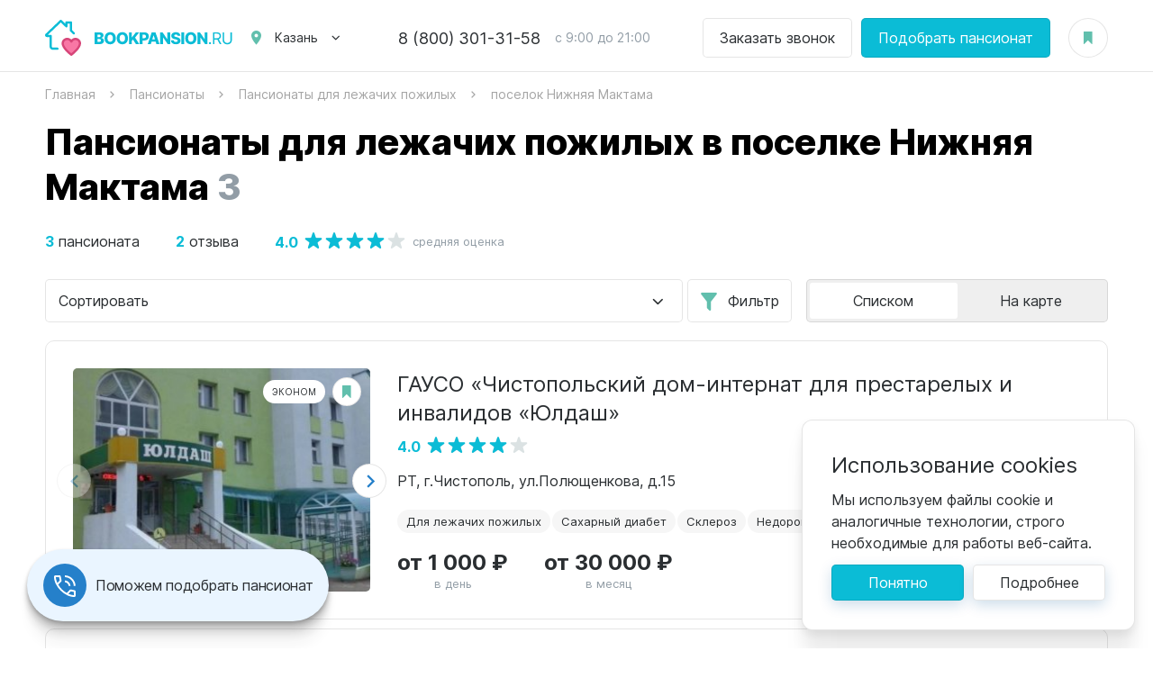

--- FILE ---
content_type: text/html; charset=UTF-8
request_url: https://kazan.bookpansion.ru/disease/lezhachie-bolnye/town/poselok-nizhnyaya-maktama
body_size: 14796
content:
<!DOCTYPE html>
<html lang="ru">
<head>
    <meta charset="UTF-8">
<meta http-equiv="X-UA-Compatible" content="IE=edge">
<meta name="viewport" content="width=device-width, initial-scale=1.0, viewport-fit=cover">
<title>Пансионаты для лежачих пожилых в поселке Нижняя Мактама - цены от руб/день, отзывы и рейтинги на BOOKPANSION.RU</title>
<meta name="description" content="На BOOKPANSION.RU представлены все дома престарелых и пансионаты для лежачих пожилых в поселке Нижняя Мактама. Удобный поиск, настоящие отзывы, цены на размещение в домах престарелых в поселке Нижняя Мактама. Поможем сделать правильный выбор!" />
<meta name="keywords" content="" />
<meta property="og:url" content="https://kazan.bookpansion.ru/disease/lezhachie-bolnye/town/poselok-nizhnyaya-maktama" />
<meta property="og:site_name" content="Пансионаты для пожилых - bookpansion.ru" />
<meta name="og:title" content="Пансионаты для лежачих пожилых в поселке Нижняя Мактама - цены от руб/день, отзывы и рейтинги на BOOKPANSION.RU" />
<meta name="og:description" content="На BOOKPANSION.RU представлены все дома престарелых и пансионаты для лежачих пожилых в поселке Нижняя Мактама. Удобный поиск, настоящие отзывы, цены на размещение в домах престарелых в поселке Нижняя Мактама. Поможем сделать правильный выбор!" />
<meta name="og:image" content="https://kazan.bookpansion.ru/assets/202601051758/images/share.png" />
<meta property="og:type" content="website" />
<meta name="twitter:card" content="summary_large_image" />
<meta name="twitter:image" content="https://kazan.bookpansion.ru/assets/202601051758/images/share.png" />
    <link href="/assets/202601051758/css/build.css" type="text/css" rel="stylesheet" />

<link rel="apple-touch-icon" sizes="180x180" href="/assets/202601051758/favicon/apple-touch-icon.png">
<link rel="icon" type="image/png" sizes="32x32" href="/assets/202601051758/favicon/favicon-32x32.png">
<link rel="icon" type="image/png" sizes="16x16" href="/assets/202601051758/favicon/favicon-16x16.png">
<link rel="manifest" href="/assets/202601051758/favicon/site.webmanifest">
<meta name="msapplication-TileColor" content="#da532c">
<meta name="theme-color" content="#ffffff">
<meta name="format-detection" content="telephone=no">



    <meta name="googlebot" content="noindex, nofollow" />



            
            <!-- Google Tag Manager -->
        <script>(function(w,d,s,l,i){w[l]=w[l]||[];w[l].push({'gtm.start':
        new Date().getTime(),event:'gtm.js'});var f=d.getElementsByTagName(s)[0],
        j=d.createElement(s),dl=l!='dataLayer'?'&l='+l:'';j.async=true;j.src=
        'https://www.googletagmanager.com/gtm.js?id='+i+dl;f.parentNode.insertBefore(j,f);
        })(window,document,'script','dataLayer','GTM-K2BMR6Q');</script>
        <!-- End Google Tag Manager -->
    
</head>
<body class="body" data-widget="page">
            <!-- Google Tag Manager (noscript) -->
        <noscript><iframe src="https://www.googletagmanager.com/ns.html?id=GTM-K2BMR6Q" height="0" width="0" style="display:none;visibility:hidden"></iframe></noscript>
        <!-- End Google Tag Manager (noscript) -->
    
    <header class="header">    <div class="header__inner wrapper">
        <div class="header__logo">
            <a href="/" class="logo">
                <img src="/assets/202601051758/images/logo.svg" alt="Bookpansion.ru" width="210" height="40">
            </a>
            <div class="header__logo-slogan">Пансионаты для пожилых</div>
        </div>
        <div class="header__location">
            <div class="location">
                <div class="location__label" data-click="action" data-action="tpc" data-tpc="opened" data-dropdown-trigger>Казань</div>
                <div class="location__dropdown dropdown">
                                                                        <a href="https://bookpansion.ru" class="location__dropdown-item dropdown__item">Москва</a>
                                                                                                <a href="https://spb.bookpansion.ru" class="location__dropdown-item dropdown__item">Санкт-Петербург</a>
                                                                                                <a href="https://astrakhan.bookpansion.ru" class="location__dropdown-item dropdown__item">Астрахань</a>
                                                                                                <a href="https://vladivostok.bookpansion.ru" class="location__dropdown-item dropdown__item">Владивосток</a>
                                                                                                <a href="https://volgograd.bookpansion.ru" class="location__dropdown-item dropdown__item">Волгоград</a>
                                                                                                <a href="https://voronezh.bookpansion.ru" class="location__dropdown-item dropdown__item">Воронеж</a>
                                                                                                <a href="https://ekb.bookpansion.ru" class="location__dropdown-item dropdown__item">Екатеринбург</a>
                                                                                                <a href="https://ivanovo.bookpansion.ru" class="location__dropdown-item dropdown__item">Иваново</a>
                                                                                                <a href="https://irkutsk.bookpansion.ru" class="location__dropdown-item dropdown__item">Иркутск</a>
                                                                                                                                            <a href="https://ksdr.bookpansion.ru" class="location__dropdown-item dropdown__item">Краснодар</a>
                                                                                                <a href="https://nn.bookpansion.ru" class="location__dropdown-item dropdown__item">Нижний Новгород</a>
                                                                                                <a href="https://penza.bookpansion.ru" class="location__dropdown-item dropdown__item">Пенза</a>
                                                                                                <a href="https://pyatigorsk.bookpansion.ru" class="location__dropdown-item dropdown__item">Пятигорск</a>
                                                                                                <a href="https://rnd.bookpansion.ru" class="location__dropdown-item dropdown__item">Ростов-на-Дону</a>
                                                                                                <a href="https://samara.bookpansion.ru" class="location__dropdown-item dropdown__item">Самара</a>
                                                                                                <a href="https://saratov.bookpansion.ru" class="location__dropdown-item dropdown__item">Саратов</a>
                                                                                                <a href="https://sochi.bookpansion.ru" class="location__dropdown-item dropdown__item">Сочи</a>
                                                                                                <a href="https://stavropol.bookpansion.ru" class="location__dropdown-item dropdown__item">Ставрополь</a>
                                                                                                <a href="https://taganrog.bookpansion.ru" class="location__dropdown-item dropdown__item">Таганрог</a>
                                                                                                <a href="https://ulyanovsk.bookpansion.ru" class="location__dropdown-item dropdown__item">Ульяновск</a>
                                                                                                <a href="https://chel.bookpansion.ru" class="location__dropdown-item dropdown__item">Челябинск</a>
                                                                                                <a href="https://yaroslavl.bookpansion.ru" class="location__dropdown-item dropdown__item">Ярославль</a>
                                                            </div>
            </div>
        </div>
                    <div class="header__phone">
                <div class="top-phone">
                    <a href="tel:88003013158" class="top-phone__number">8 (800) 301-31-58</a>
                    <div class="top-phone__time">с 9:00 до 21:00</div>
                </div>
            </div>
                            <div class="header__buttons">
                <div class="header__buttons-item">
                    <a href="#" data-click="popup" data-popup="order" data-target="call" class="button button_white">Заказать звонок</a>
                </div>
                <div class="header__buttons-item">
                    <a href="#" data-click="popup" data-popup="order" data-org_id="-1" data-target="book" class="button">Подобрать пансионат</a>
                </div>
            </div>
                <div class="header__bookmarks">
            <a href="https://kazan.bookpansion.ru/favorites" class="button-bookmark" data-fav-counter>
                            </a>
        </div>
        <div class="header__burger" data-click="action" data-action="tc" data-tc=".body" data-class="menu-open"></div>
    </div>
</header>
    
    <section class="breadcrumbs" itemscope itemtype="http://schema.org/BreadcrumbList">
    <div class="breadcrumbs__inner wrapper">
        <div class="breadcrumbs__item" itemprop="itemListElement" itemscope itemtype="http://schema.org/ListItem">
            <a href="https://kazan.bookpansion.ru/" itemprop="item"><span itemprop="name">Главная</span></a>
            <meta itemprop="position" content="1">
        </div>
                                                <div class="breadcrumbs__item" itemprop="itemListElement" itemscope itemtype="http://schema.org/ListItem">
                    <a href="https://kazan.bookpansion.ru/pansionati" itemprop="item"><span itemprop="name">Пансионаты</span></a>
                    <meta itemprop="position" content="2">
                </div>
                                                            <div class="breadcrumbs__item" itemprop="itemListElement" itemscope itemtype="http://schema.org/ListItem">
                    <a href="https://kazan.bookpansion.ru/disease/lezhachie-bolnye" itemprop="item"><span itemprop="name">Пансионаты для лежачих пожилых</span></a>
                    <meta itemprop="position" content="3">
                </div>
                                                            <div class="breadcrumbs__item" itemprop="itemListElement" itemscope itemtype="http://schema.org/ListItem">
                    <span itemprop="name">поселок Нижняя Мактама</span>
                    <meta itemprop="item" content="https://kazan.bookpansion.ru/disease/lezhachie-bolnye/town/poselok-nizhnyaya-maktama">
                    <meta itemprop="position" content="4">
                </div>
                        </div>
</section>
    <section class="results page" data-widget="yandexmap" data-delayed="1" data-apikey="b76d0a56-5f16-48da-a60c-ff3f3e508708" data-scroll-zoom="1" data-has-pins>

        <div class="results__map">
            <div class="results__map-buttons">
                <div class="button button_back results__map-buttons-back" data-click="action" data-action="load_modal_map" data-skip-classes="1" data-scroll=".results__content" data-target=".body"></div>
                <a href="#" data-click="popup" data-popup="orglist_filters_mobile" class="button button_filter">Фильтр</a>
            </div>
            <div class="map-loading" data-map-popup>
                <div id="map" class="map" data-map data-no-fullscreen="1"></div>
                <div class="loader">
                    <svg viewBox="0 0 40 40" preserveAspectRatio="xMinYMin meet" xmlns="http://www.w3.org/2000/svg" version="1.1"><circle cx="20" cy="20" r="18" stroke-width="4" fill="none"></circle></svg>
                </div>
            </div>
        </div>

        <div class="page__inner results__inner wrapper">

            <div class="results__top" itemscope="" itemtype="http://schema.org/Product">
                <div class="page__title">
                    <h1>Пансионаты для лежачих пожилых в поселке Нижняя Мактама</h1>
                    <span>3</span>
                </div>
                <div class="results__text" data-expand="Подробнее" data-widget="autoexpander" data-class="read-more" data-thresholds="h>130,all,96" itemprop="description">
                    
                </div>
                                    <div class="results__summary" itemprop="aggregateRating" itemscope="" itemtype="http://schema.org/AggregateRating">
                        <div class="results__summary-item"><span itemprop="ratingCount">3</span> пансионата</div>
                                                    <div class="results__summary-item"><span itemprop="reviewCount">2</span> отзыва</div>
                                                <div class="results__summary-item">
                            <div class="rating">
                                <div class="rating__total" itemprop="ratingValue">4.0</div>
                                <div class="rating__bar">
                                    <div class="rating__value" style="width:80%;"></div>
                                </div>
                                <div class="rating__reviews">средняя оценка</div>
                            </div>
                        </div>
                                                    <meta itemprop="bestRating" content="5">
                            <meta itemprop="worstRating" content="1">
                                            </div>
                                            <meta itemprop="name" content="Пансионаты для лежачих пожилых в поселке Нижняя Мактама">
                        <meta itemprop="brand" content="Bookpansion.ru">
                        <meta content="https://kazan.bookpansion.ru/assets/202601051758/images/share.png" itemprop="image">
                        <div itemprop="offers" itemscope="" itemtype="http://schema.org/AggregateOffer">
                            <meta itemprop="priceCurrency" content="RUB">
                            <meta itemprop="url" content="https://kazan.bookpansion.ru/disease/lezhachie-bolnye/town/poselok-nizhnyaya-maktama">
                            <meta content="3" itemprop="offerCount">
                            <meta content="0" itemprop="lowPrice">
                                                        <meta itemprop="availability" content="http://schema.org/OnlineOnly">
                        </div>
                                                </div>

            <div class="results__content" data-widget="ajax_list" data-total="3" data-per-page="15" data-preload-max="500">

                <div class="results__sidebar" data-filters>
                    <div class="filter-blocks js-filter">
                        <button type="submit" style="top:123px;" class="filter-blocks__submit js-filter-button" data-click="action" data-action="al_filter">Показать результаты</button>
                                                <div class="filter-blocks__items" id="orglist_filter" data-filter_str="t[]=991&amp;d[]=4">
    <div class="filter-block js-search-list active">
                    <div class="loader"><svg viewBox="0 0 40 40" preserveAspectRatio="xMinYMin meet" xmlns="http://www.w3.org/2000/svg" version="1.1"><circle cx="20" cy="20" r="18" stroke-width="4" fill="none" /></svg></div>
                <div class="filter-block__title" data-click="action" data-action="tc" data-tc="parent" data-class="active">Особенности</div>
        <div class="filter-block__content">
            <div class="filter-block__search input-icon input-icon_search">
                <input name="search" type="text" class="input input_small js-search-input" placeholder="Быстрый поиск" />
            </div>
            <div class="filter-block__items">
                                                                                                                                                                                                                                                                                                                                                                                </div>
        </div>
    </div>
    <div class="filter-block js-search-list active">
                    <div class="loader"><svg viewBox="0 0 40 40" preserveAspectRatio="xMinYMin meet" xmlns="http://www.w3.org/2000/svg" version="1.1"><circle cx="20" cy="20" r="18" stroke-width="4" fill="none" /></svg></div>
                <div class="filter-block__title" data-click="action" data-action="tc" data-tc="parent" data-class="active">Заболевания</div>
        <div class="filter-block__content">
            <div class="filter-block__search input-icon input-icon_search">
                <input name="search" type="text" class="input input_small js-search-input" placeholder="Быстрый поиск" />
            </div>
            <div class="filter-block__items">
                                                                                                <div class="filter-block__item js-search-item">
                            <input type="checkbox" name="d" value="4" class="filter-block__item-input" id="filter_d_2" checked/>
                            <label for="filter_d_2" class="filter-block__item-label js-search-item-term">Для лежачих пожилых</label>
                        </div>
                                                                                                                                                                                                                                                                                                                                                                                                                                                                            </div>
        </div>
    </div>
    <div class="filter-block js-search-list active">
                    <div class="loader"><svg viewBox="0 0 40 40" preserveAspectRatio="xMinYMin meet" xmlns="http://www.w3.org/2000/svg" version="1.1"><circle cx="20" cy="20" r="18" stroke-width="4" fill="none" /></svg></div>
                <div class="filter-block__title" data-click="action" data-action="tc" data-tc="parent" data-class="active">Метро/Район</div>
        <div class="filter-block__content">
            <div class="filter-block__search input-icon input-icon_search">
                <input name="search" type="text" class="input input_small js-search-input" placeholder="Быстрый поиск" />
            </div>
            <div class="filter-block__items">
                                                                                                                                                                                                                                                                                                                                                                                                                                                                                                                                                                                                                                                                                                                                                                                                                                                                                                                                                                                                                                                                                                                                                                                                                                                                                                                                                                                                            </div>
        </div>
    </div>
    <div class="filter-block js-search-list active">
                    <div class="loader"><svg viewBox="0 0 40 40" preserveAspectRatio="xMinYMin meet" xmlns="http://www.w3.org/2000/svg" version="1.1"><circle cx="20" cy="20" r="18" stroke-width="4" fill="none" /></svg></div>
                <div class="filter-block__title" data-click="action" data-action="tc" data-tc="parent" data-class="active">Город</div>
        <div class="filter-block__content">
            <div class="filter-block__search input-icon input-icon_search">
                <input name="search" type="text" class="input input_small js-search-input" placeholder="Быстрый поиск" />
            </div>
            <div class="filter-block__items">
                                                                                                                                                                                                                                                                                                                                                                                                                                                                                                                                                                                                                                                                                                                                                                                                                                                                                                                                                                                                                                                                                                                                                                                                                                                                                                                                                                                                                                                                                                                                                                                                                                                                                                                                                                                    <div class="filter-block__item js-search-item">
                            <input type="checkbox" name="t" value="991" class="filter-block__item-input" id="filter_t_47" checked />
                            <label for="filter_t_47" class="filter-block__item-label js-search-item-term">поселок Нижняя Мактама</label>
                        </div>
                                                                                                                                                                                                                                                                                                                                                                                                                                        </div>
        </div>
    </div>
    <div class="filter-block js-search-list ">
                    <div class="loader"><svg viewBox="0 0 40 40" preserveAspectRatio="xMinYMin meet" xmlns="http://www.w3.org/2000/svg" version="1.1"><circle cx="20" cy="20" r="18" stroke-width="4" fill="none" /></svg></div>
                <div class="filter-block__title" data-click="action" data-action="tc" data-tc="parent" data-class="active">Шоссе</div>
        <div class="filter-block__content">
            <div class="filter-block__search input-icon input-icon_search">
                <input name="search" type="text" class="input input_small js-search-input" placeholder="Быстрый поиск" />
            </div>
            <div class="filter-block__items">
                                            </div>
        </div>
    </div>
    <div class="filter-block js-search-list ">
                    <div class="loader"><svg viewBox="0 0 40 40" preserveAspectRatio="xMinYMin meet" xmlns="http://www.w3.org/2000/svg" version="1.1"><circle cx="20" cy="20" r="18" stroke-width="4" fill="none" /></svg></div>
                <div class="filter-block__title" data-click="action" data-action="tc" data-tc="parent" data-class="active">Ценовая категория</div>
        <div class="filter-block__content">
            <div class="filter-block__search input-icon input-icon_search">
                <input name="search" type="text" class="input input_small js-search-input" placeholder="Быстрый поиск" />
            </div>
            <div class="filter-block__items">
                                                                                                                                                        </div>
        </div>
    </div>

    <div class="filter-block ">
        <div class="filter-block__title" data-click="action" data-action="tc" data-tc="parent" data-class="active">Цена за сутки</div>
        <div class="filter-block__content">
            <div class="filter-block__row">
                <div class="filter-block__cell">
                    <div class="filter-block__label">От</div>
                    <div class="filter-block__item">
                        <input type="text" name="dcmin" class="input input_small" placeholder="0" value="" />
                    </div>
                </div>
                <div class="filter-block__cell">
                    <div class="filter-block__label">До</div>
                    <div class="filter-block__item">
                        <input type="text" name="dcmax" class="input input_small" placeholder="0" value="" />
                    </div>
                </div>
            </div>
        </div>
    </div>

    <div class="filter-block  ">
        <div class="filter-block__title" data-click="action" data-action="tc" data-tc="parent" data-class="active">Цена за месяц</div>
        <div class="filter-block__content">
            <div class="filter-block__row">
                <div class="filter-block__cell">
                    <div class="filter-block__label">От</div>
                    <div class="filter-block__item">
                        <input type="text" name="mcmin" class="input input_small" placeholder="0" value="" />
                    </div>
                </div>
                <div class="filter-block__cell">
                    <div class="filter-block__label">До</div>
                    <div class="filter-block__item">
                        <input type="text" name="mcmax" class="input input_small" placeholder="0" value="" />
                    </div>
                </div>
            </div>
        </div>
    </div>

</div>                                                <div class="filter-blocks__buttons">
                            <div class="filter-blocks__buttons-item">
                                <button class="button button_block button_blue-shadow_dark" type="button" data-click="action" data-action="al_filter">Показать результаты</button>
                            </div>
                            <div class="filter-blocks__buttons-item">
                                <button class="filter-blocks__reset" type="reset" data-click="action" data-action="al_filters_reset">Очистить</button>
                            </div>
                        </div>
                    </div>
                </div>

                <div class="results__container">

                    <div class="results__sort">
                        <div class="results__sort-dir">
                            <div class="select">
                                <select name="sort" class="select__input" data-widget="select" data-placeholder="Сортировка:" data-changed="al_sort">
                                    <option value="" selected>Сортировать</option>
                                    <option value="daily_cost" >По цене за сутки от низкой</option>
                                    <option value="-daily_cost" >По цене за сутки от высокой</option>
                                    <option value="-rating" >По рейтингу</option>
                                    <option value="-reviewcount" >По отзывам</option>
                                </select>
                            </div>
                        </div>
                        <div class="results__sort-filter">
                            <a href="#" data-click="popup" data-popup="orglist_filters_mobile" class="button button_filter">Фильтр</a>
                        </div>
                        <div class="results__sort-toggle">
                            <div class="toggle-buttons">
                                <div class="toggle-buttons__item toggle-buttons__item_list active" data-click="action" data-action="load_modal_map" data-skip-classes="1" data-scroll=".results__content" data-target=".body">Списком</div>
                                <div class="toggle-buttons__item toggle-buttons__item_map" data-click="action" data-action="load_modal_map" data-skip-classes="1" data-scroll=".results__content" data-target=".body">На карте</div>
                            </div>
                        </div>
                    </div>

                    <div class="results__items">
                                                <div data-pager>
    </div>
                        <div data-content style="display: none;"></div>
                        <div data-preload-container style="display: none;"></div>
                                                                                    <div class="results__item" data-placemark-id="item-1141" data-lat="55.359773" data-lng="50.586379" data-item="" >
    <div class="result">
                    <div class="result__photo">
                                                    <div class="result__photo-type">Эконом</div>
                                <div class="result-slider swiper-container" data-widget="swiper" data-type="result">
                    <a href="https://kazan.bookpansion.ru/pansionat/gauso-chistopolskiy-dom-internat-dlya-prestarelykh-i-invalidov-yuldash" class="result__photo-link"></a>
                    <div class="result-slider__items swiper-wrapper">
                                                    <div class="result-slider__item swiper-slide" data-ref="imgblock">
                                <img src="[data-uri]" data-loaded-lazy="false" data-src="/resized/org/141/1141/320z248_crop_org664c3f257e89a3_44685922.jpg" alt="ГАУСО «Чистопольский дом-интернат для престарелых и инвалидов «Юлдаш»">
                            </div>
                                                    <div class="result-slider__item swiper-slide" data-ref="imgblock">
                                <img src="[data-uri]" data-loaded-lazy="false" data-src="/resized/org/141/1141/320z248_crop_org664c3f476ce324_32256345.jpg">
                            </div>
                                                    <div class="result-slider__item swiper-slide" data-ref="imgblock">
                                <img src="[data-uri]" data-loaded-lazy="false" data-src="/resized/org/141/1141/320z248_crop_org664c3f571ce8d5_66976357.jpg">
                            </div>
                                                <div class="result-slider__item result-slider__item_more swiper-slide">Подробнее</div>
                    </div>
                </div>
            </div>
        
        <a href="#" data-click="call-url" data-id="1141" data-url="/fav-add" data-callback="fav_changed" class="result__bookmark button-bookmark "></a>

        <div class="result__content">
            <h3 class="result__title" data-ref="title">
                <a href="https://kazan.bookpansion.ru/pansionat/gauso-chistopolskiy-dom-internat-dlya-prestarelykh-i-invalidov-yuldash" data-ref="url">ГАУСО «Чистопольский дом-интернат для престарелых и инвалидов «Юлдаш»</a>
            </h3>
            <div class="result__rating rating">
                <div class="rating__total" data-ref="rating_val">4.0</div>
                <div class="rating__bar">
                    <div class="rating__value" data-ref="rating_pct" data-rating="80" style="width:80%;"></div>
                </div>
                            </div>
            <div class="result__address">
                <div class="result__address-location" data-ref="address">РТ, г.Чистополь, ул.Полющенкова, д.15</div>
                            </div>

                                    <div class="result__tags">
                                                    <span class="result__tags-item">Для лежачих пожилых</span>
                                                                                                                <a href="https://kazan.bookpansion.ru/disease/ukhod-za-bolnymi-sakharnym-diabetom" class="result__tags-item">Сахарный диабет</a>
                                                                                <a href="https://kazan.bookpansion.ru/disease/ukhod-za-bolnymi-so-sklerozom" class="result__tags-item">Склероз</a>
                                                                                <a href="https://kazan.bookpansion.ru/special/nedorogo" class="result__tags-item">Недорогие</a>
                                                                                <a href="https://kazan.bookpansion.ru/disease/ukhod-za-bolnymi-s-alcgeymerom" class="result__tags-item">Альцгеймер</a>
                                                </div>

            <div class="result__bottom">

                                    <a href="#" data-click="popup" data-popup="order" data-target="book" data-org_id="1141" class="button button_shadow result__order">Оставить заявку</a>
                
                <div class="result__price" data-ref="price">
                    <div class="result__price-item">
                        <span>от 1 000 ₽</span>
                        в день
                    </div>
                    <div class="result__price-item">
                        <span>от 30 000 ₽</span>
                        в месяц
                    </div>
                </div>
            </div>
        </div>
        
    </div>
</div>
                                                            <div class="results__item" data-placemark-id="item-830" data-lat="55.93421" data-lng="49.311652" data-item="" >
    <div class="result">
                    <div class="result__photo">
                                                    <div class="result__photo-type">Комфорт</div>
                                <div class="result-slider swiper-container" data-widget="swiper" data-type="result">
                    <a href="https://kazan.bookpansion.ru/pansionat/dobrye-istorii-na-chernyshevskogo" class="result__photo-link"></a>
                    <div class="result-slider__items swiper-wrapper">
                                                    <div class="result-slider__item swiper-slide" data-ref="imgblock">
                                <img src="[data-uri]" data-loaded-lazy="false" data-src="/resized/org/830/830/320z248_crop_org64b55b85b0de91_46169750.jpg" alt="Пансионат «Добрые истории» на Чернышевского">
                            </div>
                                                    <div class="result-slider__item swiper-slide" data-ref="imgblock">
                                <img src="[data-uri]" data-loaded-lazy="false" data-src="/resized/org/830/830/320z248_crop_org64b55b938d2267_58155076.jpg">
                            </div>
                                                    <div class="result-slider__item swiper-slide" data-ref="imgblock">
                                <img src="[data-uri]" data-loaded-lazy="false" data-src="/resized/org/830/830/320z248_crop_org64b55ba2bb8269_81179956.jpg">
                            </div>
                                                <div class="result-slider__item result-slider__item_more swiper-slide">Подробнее</div>
                    </div>
                </div>
            </div>
        
        <a href="#" data-click="call-url" data-id="830" data-url="/fav-add" data-callback="fav_changed" class="result__bookmark button-bookmark "></a>

        <div class="result__content">
            <h3 class="result__title" data-ref="title">
                <a href="https://kazan.bookpansion.ru/pansionat/dobrye-istorii-na-chernyshevskogo" data-ref="url">Пансионат «Добрые истории» на Чернышевского</a>
            </h3>
            <div class="result__rating rating">
                <div class="rating__total" data-ref="rating_val">4.0</div>
                <div class="rating__bar">
                    <div class="rating__value" data-ref="rating_pct" data-rating="80" style="width:80%;"></div>
                </div>
                                    <div class="rating__reviews">
                        <a href="https://kazan.bookpansion.ru/pansionat/dobrye-istorii-na-chernyshevskogo#reviews" data-ref="reviews">1 отзыв</a>
                    </div>
                            </div>
            <div class="result__address">
                <div class="result__address-location" data-ref="address">г. Казань, ​Чернышевского, 34​6, ж/д ст. Высокая Гора</div>
                            </div>

                                    <div class="result__tags">
                                                    <span class="result__tags-item">Для лежачих пожилых</span>
                                                                            <a href="https://kazan.bookpansion.ru/special/2-kh-mestnaya-komnata" class="result__tags-item">2-х местная комната</a>
                                                                                <a href="https://kazan.bookpansion.ru/special/kruglosutochnyy-ukhod" class="result__tags-item">Уход 24/7</a>
                                                                                <a href="https://kazan.bookpansion.ru/disease/ukhod-pri-bolezni-parkinson" class="result__tags-item">Паркинсон</a>
                                                                                <a href="https://kazan.bookpansion.ru/disease/ukhod-za-bolnymi-sakharnym-diabetom" class="result__tags-item">Сахарный диабет</a>
                                                                                    </div>

            <div class="result__bottom">

                                    <a href="#" data-click="popup" data-popup="order" data-target="book" data-org_id="830" class="button button_shadow result__order">Оставить заявку</a>
                
                <div class="result__price" data-ref="price">
                    <div class="result__price-item">
                        <span>от 1 500 ₽</span>
                        в день
                    </div>
                    <div class="result__price-item">
                        <span>от 45 000 ₽</span>
                        в месяц
                    </div>
                </div>
            </div>
        </div>
        
    </div>
</div>
                                                            <div class="results__item" data-placemark-id="item-803" data-lat="55.945534" data-lng="49.257978" data-item="" >
    <div class="result">
                    <div class="result__photo">
                                                    <div class="result__photo-type">Комфорт</div>
                                <div class="result-slider swiper-container" data-widget="swiper" data-type="result">
                    <a href="https://kazan.bookpansion.ru/pansionat/dobrye-istorii-posdachnoe" class="result__photo-link"></a>
                    <div class="result-slider__items swiper-wrapper">
                                                    <div class="result-slider__item swiper-slide" data-ref="imgblock">
                                <img src="[data-uri]" data-loaded-lazy="false" data-src="/resized/org/803/803/320z248_crop_org648c18812db8b1_06645903.jpg" alt="Пансионат «Добрые истории» пос. Дачное">
                            </div>
                                                    <div class="result-slider__item swiper-slide" data-ref="imgblock">
                                <img src="[data-uri]" data-loaded-lazy="false" data-src="/resized/org/803/803/320z248_crop_org648c188b7133d8_92724959.jpg">
                            </div>
                                                    <div class="result-slider__item swiper-slide" data-ref="imgblock">
                                <img src="[data-uri]" data-loaded-lazy="false" data-src="/resized/org/803/803/320z248_crop_org648c18973dfbf8_50094647.jpg">
                            </div>
                                                <div class="result-slider__item result-slider__item_more swiper-slide">Подробнее</div>
                    </div>
                </div>
            </div>
        
        <a href="#" data-click="call-url" data-id="803" data-url="/fav-add" data-callback="fav_changed" class="result__bookmark button-bookmark "></a>

        <div class="result__content">
            <h3 class="result__title" data-ref="title">
                <a href="https://kazan.bookpansion.ru/pansionat/dobrye-istorii-posdachnoe" data-ref="url">Пансионат «Добрые истории» пос. Дачное </a>
            </h3>
            <div class="result__rating rating">
                <div class="rating__total" data-ref="rating_val">4.0</div>
                <div class="rating__bar">
                    <div class="rating__value" data-ref="rating_pct" data-rating="80" style="width:80%;"></div>
                </div>
                                    <div class="rating__reviews">
                        <a href="https://kazan.bookpansion.ru/pansionat/dobrye-istorii-posdachnoe#reviews" data-ref="reviews">1 отзыв</a>
                    </div>
                            </div>
            <div class="result__address">
                <div class="result__address-location" data-ref="address">​Центральная, 16а​, пос. Дачное, Высокогорский район, Республика Татарстан</div>
                            </div>

                                    <div class="result__tags">
                                                    <span class="result__tags-item">Для лежачих пожилых</span>
                                                                            <a href="https://kazan.bookpansion.ru/special/2-kh-mestnaya-komnata" class="result__tags-item">2-х местная комната</a>
                                                                                                                    <a href="https://kazan.bookpansion.ru/disease/psikhicheskie-rasstroystva" class="result__tags-item">Психические расстройства</a>
                                                                                <a href="https://kazan.bookpansion.ru/disease/reabilitaciya-posle-operaciy" class="result__tags-item">После операций</a>
                                                                                <a href="https://kazan.bookpansion.ru/special/vremenno" class="result__tags-item">Временное размещение</a>
                                                </div>

            <div class="result__bottom">

                                    <a href="#" data-click="popup" data-popup="order" data-target="book" data-org_id="803" class="button button_shadow result__order">Оставить заявку</a>
                
                <div class="result__price" data-ref="price">
                    <div class="result__price-item">
                        <span>от 1 500 ₽</span>
                        в день
                    </div>
                    <div class="result__price-item">
                        <span>от 45 000 ₽</span>
                        в месяц
                    </div>
                </div>
            </div>
        </div>
        
    </div>
</div>
                                                                        </div>
                    <div class="results__pager">
                        <div data-pager-container></div>
                    </div>
                </div>

            </div>

        </div>
    </section>
    
                <section class="catalog catalog_bg catalog_reviews">
            <div class="catalog__inner wrapper">
                <h2 class="title">
                                            Отзывы о пансионатах для пожилых в поселке Нижняя Мактама
                                    </h2>
                <div class="catalog__slider swiper-container" data-widget="swiper" data-type="default" data-items="3,1,auto">
                    <div class="swiper-wrapper">
                                                    <div class="swiper-slide">
                                <div class="review review_slide">
                                    <a href="https://kazan.bookpansion.ru/pansionat/dobrye-istorii-na-chernyshevskogo" class="review__name">Пансионат «Добрые истории» на Чернышевского</a>
                                    <div class="review__rating rating">
                                        <div class="rating__total">5.0</div>
                                        <div class="rating__bar">
                                            <div class="rating__value" style="width:100%;"></div>
                                        </div>
                                                                                    <div class="rating__reviews">
                                                <a href="https://kazan.bookpansion.ru/pansionat/dobrye-istorii-na-chernyshevskogo#reviews">1 отзыв</a>
                                            </div>
                                                                            </div>
                                    <div class="review__text">
                                        <div class="review__text-inner">Хочу выразить огромную благодарность , оставляли тетю с болезнью паркинсона..она нуждалась в постоянной помощи,дома мы не справлялись. В пансионате ей помогают одеться, покушать.. тетя чувствует себя комфортно и защищенно</div>
                                                                            </div>
                                    <div class="review__bottom">
                                        <div class="review__author">павел первомай</div>
                                        <div class="review__date">20 декабря 2025</div>
                                    </div>
                                </div>
                            </div>
                                                    <div class="swiper-slide">
                                <div class="review review_slide">
                                    <a href="https://kazan.bookpansion.ru/pansionat/dobrye-istorii-posdachnoe" class="review__name">Пансионат «Добрые истории» пос. Дачное </a>
                                    <div class="review__rating rating">
                                        <div class="rating__total">5.0</div>
                                        <div class="rating__bar">
                                            <div class="rating__value" style="width:100%;"></div>
                                        </div>
                                                                                    <div class="rating__reviews">
                                                <a href="https://kazan.bookpansion.ru/pansionat/dobrye-istorii-posdachnoe#reviews">1 отзыв</a>
                                            </div>
                                                                            </div>
                                    <div class="review__text">
                                        <div class="review__text-inner">Отличный пансионат. Из всего многообразия по Казани самое оптимальное место по соотношению цена/качество. Комнаты чистые, мебель новая, телевизоры везде, кровать многофункциональная и коляски, все есть. С августа там отец находится, и все отлично. Персонал заботливый, Поднимают разминают и общаются. Все поставлено на высокий уровень, не разочаровался .. </div>
                                                                            </div>
                                    <div class="review__bottom">
                                        <div class="review__author">icelion89</div>
                                        <div class="review__date">7 ноября 2025</div>
                                    </div>
                                </div>
                            </div>
                                            </div>
                </div>
            </div>
        </section>
    
                                                                                                <section class="search-directions">
                <div class="search-directions__inner wrapper">
                    <h2 class="title">Пансионаты в соседних городах области</h2>
                    <div class="tags">
                                                    <a href="https://kazan.bookpansion.ru/town/leninogorsk" class="tags__item">Лениногорск</a>
                                                    <a href="https://kazan.bookpansion.ru/town/novosheshminsk" class="tags__item">Новошешминск</a>
                                                    <a href="https://kazan.bookpansion.ru/town/otradnyy" class="tags__item">Отрадный</a>
                                                    <a href="https://kazan.bookpansion.ru/town/chistopol" class="tags__item">Чистополь</a>
                                                    <a href="https://kazan.bookpansion.ru/town/kinel" class="tags__item">Кинель</a>
                                            </div>
                </div>
            </section>
            
    
    
        <section class="search-directions">
            <div class="search-directions__inner wrapper">
                <h2 class="title">
                                            Подбор по заболеваниям и особенностям
                                    </h2>
                <div class="tags">
                                                                        <a href="https://kazan.bookpansion.ru/disease/psikhicheskie-rasstroystva" class="tags__item">Психические расстройства</a>
                                                    <a href="https://kazan.bookpansion.ru/disease/lezhachie-bolnye" class="tags__item">Пансионаты для лежачих пожилых</a>
                                                    <a href="https://kazan.bookpansion.ru/disease/ukhod-pri-bolezni-parkinson" class="tags__item">Уход при болезни Паркинсон</a>
                                                    <a href="https://kazan.bookpansion.ru/disease/ukhod-za-bolnymi-so-sklerozom" class="tags__item">Уход за больными с рассеянным склерозом</a>
                                                    <a href="https://kazan.bookpansion.ru/disease/bolnye-posle-insulta" class="tags__item">Пансионаты с реабилитацией после инсульта</a>
                                                    <a href="https://kazan.bookpansion.ru/disease/onkologicheskie-bolnye" class="tags__item">Онкологические больные</a>
                                                    <a href="https://kazan.bookpansion.ru/disease/ukhod-za-bolnymi-s-alcgeymerom" class="tags__item">Уход за больными с Альцгеймером</a>
                                                    <a href="https://kazan.bookpansion.ru/disease/ukhod-za-bolnymi-sakharnym-diabetom" class="tags__item">Уход за больными сахарным диабетом</a>
                                                    <a href="https://kazan.bookpansion.ru/disease/reabilitaciya-posle-operaciy" class="tags__item">Реабилитация после операций</a>
                                                    <a href="https://kazan.bookpansion.ru/disease/perelom-sheyki-bedra" class="tags__item">Реабилитация после перелома шейки бедра</a>
                                                    <a href="https://kazan.bookpansion.ru/disease/reabilitaciya-posle-travm" class="tags__item">Реабилитация после травм</a>
                                                    <a href="https://kazan.bookpansion.ru/disease/ukhod-za-pozhilymi-so-snizhennym-zreniem" class="tags__item">Уход за пожилыми со сниженным зрением</a>
                                                    <a href="https://kazan.bookpansion.ru/disease/demenciya" class="tags__item">Пансионаты для людей с деменцией</a>
                                                                                                                    <a href="https://kazan.bookpansion.ru/special/vremenno" class="tags__item">Временное размещение</a>
                                                    <a href="https://kazan.bookpansion.ru/special/perevozka-lezhachikh" class="tags__item">Перевозка лежачих</a>
                                                    <a href="https://kazan.bookpansion.ru/special/razmeschenie-po-gos-programme" class="tags__item">Размещение по гос программе</a>
                                                    <a href="https://kazan.bookpansion.ru/special/dlya-prozhivaniya" class="tags__item">Пансионаты для проживания</a>
                                                    <a href="https://kazan.bookpansion.ru/special/uslugi-sidelki" class="tags__item">Услуги сиделки</a>
                                                    <a href="https://kazan.bookpansion.ru/special/nedorogo" class="tags__item">Недорогие пансионаты</a>
                                                    <a href="https://kazan.bookpansion.ru/special/kruglosutochnyy-ukhod" class="tags__item">Круглосуточный уход</a>
                                                    <a href="https://kazan.bookpansion.ru/special/razmeschenie-za-pensiyu" class="tags__item">Размещение за пенсию</a>
                                                    <a href="https://kazan.bookpansion.ru/special/2-kh-mestnaya-komnata" class="tags__item">Размещение в 2-х местных номерах</a>
                                                            </div>
            </div>
        </section>
    
    
    <section class="locations">
    <div class="locations__inner wrapper">
        <h2 class="title">Искать по местоположению</h2>
        <div class="locations__cols">
                                                                                                                                                                                        <div class="locations__col locations__col_3">
                    <div class="locations__title">Метро</div>
                                                                <div class="locations__item">
                            <a href="https://kazan.bookpansion.ru/metro/ametevo">Аметьево</a>
                        </div>
                                            <div class="locations__item">
                            <a href="https://kazan.bookpansion.ru/metro/gorki">Горки</a>
                        </div>
                                            <div class="locations__item">
                            <a href="https://kazan.bookpansion.ru/metro/yashlek">Яшьлек</a>
                        </div>
                                            <div class="locations__item">
                            <a href="https://kazan.bookpansion.ru/metro/kremljovskaya">Кремлёвская</a>
                        </div>
                                            <div class="locations__item">
                            <a href="https://kazan.bookpansion.ru/metro/aviastroitelnaya">Авиастроительная</a>
                        </div>
                                                            <a href="https://kazan.bookpansion.ru/metro" class="more-link">Смотреть все метро</a>
                </div>
                                        <div class="locations__col locations__col_3">
                    <div class="locations__title">Район</div>
                                                                <div class="locations__item">
                            <a href="https://kazan.bookpansion.ru/district/kaluga">Калуга</a>
                        </div>
                                            <div class="locations__item">
                            <a href="https://kazan.bookpansion.ru/district/kuba">Куба</a>
                        </div>
                                            <div class="locations__item">
                            <a href="https://kazan.bookpansion.ru/district/yagodnaya-sloboda">Ягодная слобода</a>
                        </div>
                                            <div class="locations__item">
                            <a href="https://kazan.bookpansion.ru/district/oktyabrskiy-gorodok">Октябрьский городок</a>
                        </div>
                                            <div class="locations__item">
                            <a href="https://kazan.bookpansion.ru/district/socgorod">Соцгород</a>
                        </div>
                                                            <a href="https://kazan.bookpansion.ru/district" class="more-link">Смотреть все районы</a>
                </div>
                                                    <div class="locations__col locations__col_3">
                    <div class="locations__title">Город</div>
                                                                <div class="locations__item">
                            <a href="https://kazan.bookpansion.ru/town/rybnaya-sloboda">Рыбная Слобода</a>
                        </div>
                                            <div class="locations__item">
                            <a href="https://kazan.bookpansion.ru/town/dubrovka">Дубровка</a>
                        </div>
                                            <div class="locations__item">
                            <a href="https://kazan.bookpansion.ru/town/safonovo">Сафоново</a>
                        </div>
                                            <div class="locations__item">
                            <a href="https://kazan.bookpansion.ru/town/bogatye-saby">Богатые Сабы</a>
                        </div>
                                            <div class="locations__item">
                            <a href="https://kazan.bookpansion.ru/town/posjolok-gorodskogo-tipa-alekseevskoe">посёлок городского типа Алексеевское</a>
                        </div>
                                                            <a href="https://kazan.bookpansion.ru/town" class="more-link">Смотреть все города</a>
                </div>
                    </div>
    </div>
</section>
    
    <div id="orglist_filters_mobile" style="display: none;" data-block-placeholder 
         data-f_arr="" 
         data-d_arr="4" 
         data-cc_arr=""
         data-m_arr=""
         data-h_arr=""
         data-t_arr="991"
         data-dcmin=""
         data-dcmax=""
         data-mcmin=""
         data-mcmax=""
         data-sort=""></div>
    
    
    <div id="ymap_balloon" style="display: none;">
    <div class="balloon__inner">
        <a [url] class="balloon__image">[imgblock]</a>
        <div class="balloon__close" data-click="action" data-action="map_close_balloon"></div>
        <div class="balloon__content">
            <a [url] class="balloon__name">[title]</a>
            <div class="balloon__rating">
                <div class="rating">
                    <div class="rating__total">[rating_val]</div>
                    <div class="rating__bar">
                        <div class="rating__value" style="width:[rating_pct]%;"></div>
                    </div>
                    <div class="rating__reviews"><a [url]>[reviews]</a></div>
                </div>
            </div>
            <div class="balloon__address">[address]</div>
            <div class="balloon__subway">[metro]</div>
            <div class="balloon__price">[price]</div>
        </div>
    </div>
</div>

    <a href="tel:88003013158" class="phone-button">
    <span class="phone-button__number"><span>8 (800) 301-31-58</span></span>
    <span class="phone-button__label">Поможем подобрать пансионат</span>
</a>
                                    
<footer class="footer">
    <div class="footer__inner wrapper">
        <div class="footer__section footer__section_nobrd">
            <div class="footer__left">
                <img src="/assets/202601051758/images/logo.svg" class="footer__logo" alt="Bookpansion.ru" width="210" height="40">
                Лучшие пансионаты для пожилых в России. Подберем и проконсультируем под ключ.
            </div>
            <div class="footer__menu">
                <div class="footer__menu-item">
                    <a href="https://bookpansion.ru/about" target="_blank">О нас</a>
                </div>
                <div class="footer__menu-item">
                    <a href="https://bookpansion.ru/contacts" target="_blank">Контакты</a>
                </div>
                <div class="footer__menu-item">
                    <a href="https://bookpansion.ru/faq" target="_blank">Ответы на вопросы</a>
                </div>
            </div>
            <div class="footer__contacts">
                                    <div class="footer__contacts-number">
                        <a href="tel:88003013158">8 (800) 301-31-58</a>
                    </div>
                    <div class="footer__contacts-time">с 9:00 до 21:00</div>
                                <div class="footer__contacts-email">
                    <a href="mailto:sales@bookpansion.ru">sales@bookpansion.ru</a>
                </div>
            </div>
            <div class="footer__buttons">
                <div class="footer__buttons-item">
                    <a href="https://kazan.bookpansion.ru/lk" class="button button_block button_transparent">Личный кабинет</a>
                </div>
                <div class="footer__buttons-item">
                    <a href="https://kazan.bookpansion.ru/add" class="button button_block">Добавить пансионат</a>
                </div>
            </div>
        </div>

        <div class="footer__deps">
            <a href="https://dszn.ru/" target="_blank" class="footer__deps-item">
                <img src="/assets/202601051758/images/dep_1.png" alt="">
                Департамент труда и социальной защиты населения города Москвы
            </a>
            <a href="https://rospotrebnadzor.ru/" target="_blank" class="footer__deps-item">
                <img src="/assets/202601051758/images/dep_2.png" alt="">
                Федеральная служба по надзору в сфере защиты прав потребителей и благополучия человека
            </a>
            <a href="https://mosgorzdrav.ru/" target="_blank" class="footer__deps-item">
                <img src="/assets/202601051758/images/dep_3.png" alt="">
                Департамент здравохранения города Москвы
            </a>
        </div>
        <div class="footer__services">
                                                <a href="https://kazan.bookpansion.ru/disease/lezhachie-bolnye">Пансионаты для лежачих пожилых</a>
                                    <a href="https://kazan.bookpansion.ru/disease/demenciya">Пансионаты для людей с деменцией</a>
                                                                            <a href="https://kazan.bookpansion.ru/special/nedorogo">Недорогие пансионаты</a>
                                    <a href="https://kazan.bookpansion.ru/special/razmeschenie-za-pensiyu">Размещение за пенсию</a>
                                        <a href="https://kazan.bookpansion.ru/pansionaty-dlya-pozhilyh-oblast">Пансионат для пожилых в области</a>
            <a href="https://kazan.bookpansion.ru/doma-prestarelyh">Дома престарелых в Казани</a>
            <a href="https://kazan.bookpansion.ru/doma-prestarelyh-oblast">Дома престарелых в области</a>
            <a href="https://kazan.bookpansion.ru/pansionati">Пансионаты для пожилых в Казани</a>
        </div>
        <div class="footer__bottom">
            <div class="footer__bottom-menu">
                <span>
                    <a href="https://kazan.bookpansion.ru/sitemap">Карта сайта</a>
                </span>
                <span>
                    <a href="https://bookpansion.ru/policy" target="_blank">Пользовательское соглашение</a>
                </span>
                <span>
                    <a href="https://bookpansion.ru/privacy-policy" target="_blank">Политика конфиденциальности</a>
                </span>
                <span>
                    <a href="https://bookpansion.ru/blog" target="_blank">Наш блог</a>
                </span>
                <span>
                    <a href="https://bookpansion.ru/letter-to-director" target="_blank">Письмо директору</a>
                </span>
                <span>
                    <a href="https://kazan.bookpansion.ru/vacancies">Вакансии</a>
                </span>
                <span>
                    <a href="https://kazan.bookpansion.ru/chain">Рейтинг пансионатов</a>
                </span>
            </div>
            <div class="footer__bottom-socials">
                <div class="socials">
                    <a href="https://vk.com/bookpansion" target="_blank" class="socials__item socials__item_vk"></a>
                                        <a href="https://ok.ru/group/70000000198427" target="_blank" class="socials__item socials__item_ok"></a>
                </div>
            </div>
        </div>
            <div class="footer__bottom-copyright">
                &copy; 2026 <span>ИП Высоцкий Дмитрий Петрович, ИНН 233610721148 </span>
            </div>
        <div class="footer__note">
            <div class="footer__note-number">0+</div>
            <div class="footer__note-text">Информация, предоставленная на сайте, не может быть использована для постановки диагноза, назначения лечения и не заменяет прием врача.</div>
        </div>
    </div>
</footer>
    <div class="navigation">
    <div class="navigation__overlay" data-click="action" data-action="tc" data-class="menu-open" data-tc=".body"></div>
    <div class="navigation__inner">
        <div class="navigation__slogan">Пансионаты для пожилых</div>
        <div class="navigation__location">
            <div class="location">
                <div class="location__label" data-click="action" data-action="tpc" data-tpc="opened" data-dropdown-trigger>Казань</div>
                <div class="location__dropdown dropdown">
                                                                        <a href="https://bookpansion.ru" class="location__dropdown-item dropdown__item">Москва</a>
                                                                                                <a href="https://ksdr.bookpansion.ru" class="location__dropdown-item dropdown__item">Краснодар</a>
                                                                                                <a href="https://spb.bookpansion.ru" class="location__dropdown-item dropdown__item">Санкт-Петербург</a>
                                                                                                <a href="https://sochi.bookpansion.ru" class="location__dropdown-item dropdown__item">Сочи</a>
                                                                                                <a href="https://rnd.bookpansion.ru" class="location__dropdown-item dropdown__item">Ростов-на-Дону</a>
                                                                                                <a href="https://volgograd.bookpansion.ru" class="location__dropdown-item dropdown__item">Волгоград</a>
                                                                                                <a href="https://saratov.bookpansion.ru" class="location__dropdown-item dropdown__item">Саратов</a>
                                                                                                <a href="https://ivanovo.bookpansion.ru" class="location__dropdown-item dropdown__item">Иваново</a>
                                                                                                <a href="https://yaroslavl.bookpansion.ru" class="location__dropdown-item dropdown__item">Ярославль</a>
                                                                                                <a href="https://irkutsk.bookpansion.ru" class="location__dropdown-item dropdown__item">Иркутск</a>
                                                                                                <a href="https://vladivostok.bookpansion.ru" class="location__dropdown-item dropdown__item">Владивосток</a>
                                                                                                                                            <a href="https://ekb.bookpansion.ru" class="location__dropdown-item dropdown__item">Екатеринбург</a>
                                                                                                <a href="https://nn.bookpansion.ru" class="location__dropdown-item dropdown__item">Нижний Новгород</a>
                                                                                                <a href="https://samara.bookpansion.ru" class="location__dropdown-item dropdown__item">Самара</a>
                                                                                                <a href="https://chel.bookpansion.ru" class="location__dropdown-item dropdown__item">Челябинск</a>
                                                                                                <a href="https://penza.bookpansion.ru" class="location__dropdown-item dropdown__item">Пенза</a>
                                                                                                <a href="https://stavropol.bookpansion.ru" class="location__dropdown-item dropdown__item">Ставрополь</a>
                                                                                                <a href="https://voronezh.bookpansion.ru" class="location__dropdown-item dropdown__item">Воронеж</a>
                                                                                                <a href="https://ulyanovsk.bookpansion.ru" class="location__dropdown-item dropdown__item">Ульяновск</a>
                                                                                                <a href="https://astrakhan.bookpansion.ru" class="location__dropdown-item dropdown__item">Астрахань</a>
                                                                                                <a href="https://taganrog.bookpansion.ru" class="location__dropdown-item dropdown__item">Таганрог</a>
                                                                                                <a href="https://pyatigorsk.bookpansion.ru" class="location__dropdown-item dropdown__item">Пятигорск</a>
                                                            </div>
            </div>
        </div>
                    <div class="navigation__phone">
                <div class="top-phone top-phone_nav">
                    <a href="tel:88003013158" class="top-phone__number">8 (800) 301-31-58</a>
                    <div class="top-phone__time">с 9:00 до 21:00</div>
                </div>
            </div>
                        <div class="navigation__buttons">
            <div class="navigation__buttons-item">
                <a href="#" data-click="popup" data-popup="order" data-target="call" class="button button_block button_transparent">Заказать звонок</a>
            </div>
            <div class="navigation__buttons-item">
                <a href="#" data-click="popup" data-popup="order" data-target="book" class="button button_block">Подобрать пансионат</a>
            </div>
        </div>
            </div>
</div>
        <div class="cookies-popup">
        <div class="cookies-popup__title">Использование cookies</div>
        <div class="cookies-popup__text">Мы используем файлы cookie и аналогичные технологии, строго необходимые для работы веб-сайта.</div>
        <div class="cookies-popup__buttons">
            <div data-click="call-url" data-url="/clscook" data-callback="cookie_inf_closed" class="cookies-popup__button button button_shadow">Понятно</div>
            <a href="https://bookpansion.ru/privacy-policy" class="cookies-popup__button button button_white button_shadow">Подробнее</a>
        </div>
    </div>
    <div id="order" class="order-popup hidden">
    <div class="order-block order-block_popup">
        <div class="order-block__title">Оставить заявку</div>
        <div class="order-block__form" data-context-limiter>
            <input type="hidden" name="target" value="" />
            <input type="hidden" name="org_id" value="" />
            <input type="hidden" name="from_url" value="https://kazan.bookpansion.ru/disease/lezhachie-bolnye/town/poselok-nizhnyaya-maktama">
            <div class="order-block__success" style="display: none;" data-success>Спасибо, Ваш запрос отправлен. Скоро с вами свяжется менеджер для уточнения деталей.</div>
            <div class="order-block__details" style="display:none;" data-details-container>
                <input type="hidden" name="details" data-details-input />
                <div class="order-block__details-title">Бронирование места:</div>
                <div data-details-content></div>
            </div>
            <div class="order-block__field input-icon input-icon_user">
                <input type="text" name="name" class="input" placeholder="Ваше имя" />
                <div class="message message_error" data-error="name" hidden>Обязательное поле</div>
            </div>
            <div class="order-block__field input-icon input-icon_phone">
                <input type="tel" name="phone" data-masked-phone="+7 999 999-99-99" class="input" placeholder="Телефон" />
                <div class="message message_error" data-error="phone" hidden>Обязательное поле</div>
            </div>
            <div class="order-block__note">При отправке заявки вы соглашаетесь с <a href="https://bookpansion.ru/policy" target="_blank">правилами обработки персональных данных</a>.</div>
            <div class="order-block__field">
                <button 
                        class="button button_search" 
                        type="button"
                        data-click="call-url"
                        data-url="/post-booking"
                        data-before-action="disable_booking_button"
                        data-callback="booking_posted"
                >Записаться</button>
            </div>
        </div>
    </div>
</div>
        <script type="text/javascript" src="/assets/202601051758/js/build.js"></script>

    <div itemtype="http://schema.org/Organization" itemscope>
        <link itemprop="url" href="https://bookpansion.ru">
        <meta itemprop="name" content="Bookpansion.ru - Пансионаты для пожилых">
        <meta itemprop="logo" content="https://bookpansion.ru/assets/1/favicon/android-chrome-512x512.png">
    </div>
    <div itemscope itemtype="http://schema.org/WebSite">
        <link itemprop="url" href="https://bookpansion.ru"/>
        <meta itemprop="name" content="Bookpansion.ru - Пансионаты для пожилых">
    </div>

            <!-- Yandex.Metrika counter -->
        <script type="text/javascript" >
            (function(m,e,t,r,i,k,a){m[i]=m[i]||function(){(m[i].a=m[i].a||[]).push(arguments)};
                m[i].l=1*new Date();k=e.createElement(t),a=e.getElementsByTagName(t)[0],k.async=1,k.src=r,a.parentNode.insertBefore(k,a)})
            (window, document, "script", "https://mc.yandex.ru/metrika/tag.js", "ym");
    
            ym(86219209, "init", {
                clickmap:false,
                trackLinks:true,
                accurateTrackBounce:true,
                webvisor:false
            });
        </script>
        <noscript><div><img src="https://mc.yandex.ru/watch/86219209" style="position:absolute; left:-9999px;" alt="" /></div></noscript>
        <!-- /Yandex.Metrika counter -->
    </body>
</html>